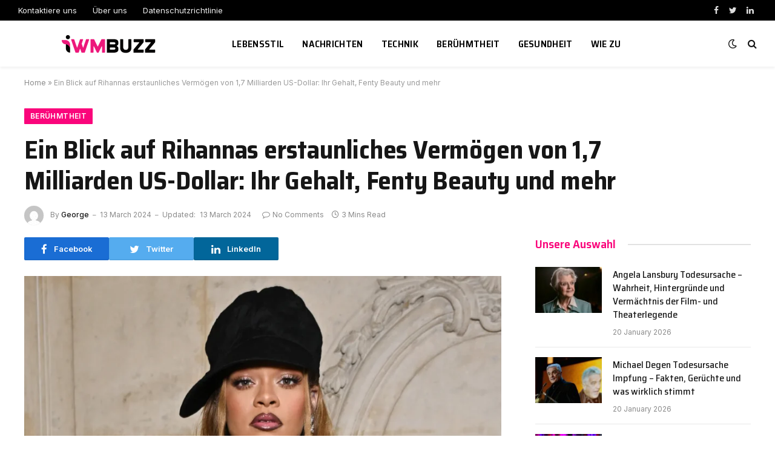

--- FILE ---
content_type: text/html; charset=UTF-8
request_url: https://iwmbuzz.de/rihanna/
body_size: 19264
content:

<!DOCTYPE html>
<html lang="en-US" class="s-light site-s-light">

<head>
	<meta name="publisuites-verify-code" content="aHR0cHM6Ly9pd21idXp6LmRl" />
	<meta name='linkatomic-verify-code' content='f1fe2dbcc18df56c7291e01ba7a66d2a' />
	<meta name="google-site-verification" content="EQsxl-DTCOIwdc44K0MZP3l0vt9kzn9euJISExiN0KM" />
	<meta charset="UTF-8" />
	<meta name="viewport" content="width=device-width, initial-scale=1" />
	<meta name='robots' content='index, follow, max-image-preview:large, max-snippet:-1, max-video-preview:-1' />

	<!-- This site is optimized with the Yoast SEO plugin v21.6 - https://yoast.com/wordpress/plugins/seo/ -->
	<title>Ein Blick auf Rihannas erstaunliches Vermögen von 1,7 Milliarden US-Dollar: Ihr Gehalt, Fenty Beauty und mehr</title><link rel="preload" as="image" imagesrcset="https://iwmbuzz.de/wp-content/uploads/2024/03/rihanna-1024x576.webp 1024w, https://iwmbuzz.de/wp-content/uploads/2024/03/rihanna-1536x864.webp 1536w, https://iwmbuzz.de/wp-content/uploads/2024/03/rihanna-2048x1152.webp 2048w, https://iwmbuzz.de/wp-content/uploads/2024/03/rihanna-1200x675.webp 1200w" imagesizes="(max-width: 788px) 100vw, 788px" /><link rel="preload" as="font" href="https://iwmbuzz.de/wp-content/themes/smart-mag/css/icons/fonts/ts-icons.woff2?v2.4" type="font/woff2" crossorigin="anonymous" />
	<meta name="description" content="Rihanna ist zweifellos eine der berühmtesten Künstlerinnen des 21. Jahrhunderts, und das zu Recht. Die Berühmtheit begann 2003 als Sängerin." />
	<link rel="canonical" href="https://iwmbuzz.de/rihanna/" />
	<meta property="og:locale" content="en_US" />
	<meta property="og:type" content="article" />
	<meta property="og:title" content="Ein Blick auf Rihannas erstaunliches Vermögen von 1,7 Milliarden US-Dollar: Ihr Gehalt, Fenty Beauty und mehr" />
	<meta property="og:description" content="Rihanna ist zweifellos eine der berühmtesten Künstlerinnen des 21. Jahrhunderts, und das zu Recht. Die Berühmtheit begann 2003 als Sängerin." />
	<meta property="og:url" content="https://iwmbuzz.de/rihanna/" />
	<meta property="og:site_name" content="iwmbuzz.de" />
	<meta property="article:published_time" content="2024-03-13T12:43:48+00:00" />
	<meta property="article:modified_time" content="2024-03-13T12:43:50+00:00" />
	<meta property="og:image" content="http://iwmbuzz.de/wp-content/uploads/2024/03/rihanna.webp" />
	<meta property="og:image:width" content="2176" />
	<meta property="og:image:height" content="1224" />
	<meta property="og:image:type" content="image/webp" />
	<meta name="author" content="George" />
	<meta name="twitter:card" content="summary_large_image" />
	<meta name="twitter:title" content="Ein Blick auf Rihannas erstaunliches Vermögen von 1,7 Milliarden US-Dollar: Ihr Gehalt, Fenty Beauty und mehr" />
	<meta name="twitter:description" content="Rihanna ist zweifellos eine der berühmtesten Künstlerinnen des 21. Jahrhunderts, und das zu Recht. Die Berühmtheit begann 2003 als Sängerin." />
	<meta name="twitter:image" content="https://iwmbuzz.de/wp-content/uploads/2024/03/rihanna.webp" />
	<meta name="twitter:label1" content="Written by" />
	<meta name="twitter:data1" content="George" />
	<meta name="twitter:label2" content="Est. reading time" />
	<meta name="twitter:data2" content="3 minutes" />
	<script type="application/ld+json" class="yoast-schema-graph">{"@context":"https://schema.org","@graph":[{"@type":"WebPage","@id":"https://iwmbuzz.de/rihanna/","url":"https://iwmbuzz.de/rihanna/","name":"Ein Blick auf Rihannas erstaunliches Vermögen von 1,7 Milliarden US-Dollar: Ihr Gehalt, Fenty Beauty und mehr","isPartOf":{"@id":"https://iwmbuzz.de/#website"},"primaryImageOfPage":{"@id":"https://iwmbuzz.de/rihanna/#primaryimage"},"image":{"@id":"https://iwmbuzz.de/rihanna/#primaryimage"},"thumbnailUrl":"https://iwmbuzz.de/wp-content/uploads/2024/03/rihanna.webp","datePublished":"2024-03-13T12:43:48+00:00","dateModified":"2024-03-13T12:43:50+00:00","author":{"@id":"https://iwmbuzz.de/#/schema/person/32c7f52ebe999ca869f41d1bf137ce86"},"description":"Rihanna ist zweifellos eine der berühmtesten Künstlerinnen des 21. Jahrhunderts, und das zu Recht. Die Berühmtheit begann 2003 als Sängerin.","breadcrumb":{"@id":"https://iwmbuzz.de/rihanna/#breadcrumb"},"inLanguage":"en-US","potentialAction":[{"@type":"ReadAction","target":["https://iwmbuzz.de/rihanna/"]}]},{"@type":"ImageObject","inLanguage":"en-US","@id":"https://iwmbuzz.de/rihanna/#primaryimage","url":"https://iwmbuzz.de/wp-content/uploads/2024/03/rihanna.webp","contentUrl":"https://iwmbuzz.de/wp-content/uploads/2024/03/rihanna.webp","width":2176,"height":1224,"caption":"rihanna"},{"@type":"BreadcrumbList","@id":"https://iwmbuzz.de/rihanna/#breadcrumb","itemListElement":[{"@type":"ListItem","position":1,"name":"Home","item":"https://iwmbuzz.de/"},{"@type":"ListItem","position":2,"name":"Ein Blick auf Rihannas erstaunliches Vermögen von 1,7 Milliarden US-Dollar: Ihr Gehalt, Fenty Beauty und mehr"}]},{"@type":"WebSite","@id":"https://iwmbuzz.de/#website","url":"https://iwmbuzz.de/","name":"iwmbuzz.de","description":"","potentialAction":[{"@type":"SearchAction","target":{"@type":"EntryPoint","urlTemplate":"https://iwmbuzz.de/?s={search_term_string}"},"query-input":"required name=search_term_string"}],"inLanguage":"en-US"},{"@type":"Person","@id":"https://iwmbuzz.de/#/schema/person/32c7f52ebe999ca869f41d1bf137ce86","name":"George","image":{"@type":"ImageObject","inLanguage":"en-US","@id":"https://iwmbuzz.de/#/schema/person/image/","url":"https://secure.gravatar.com/avatar/9fdf6bc48e244f98982b5cda5720aa82?s=96&d=mm&r=g","contentUrl":"https://secure.gravatar.com/avatar/9fdf6bc48e244f98982b5cda5720aa82?s=96&d=mm&r=g","caption":"George"},"sameAs":["http://iwmbuzz.de"],"url":"https://iwmbuzz.de/author/iwmbuzz-de/"}]}</script>
	<!-- / Yoast SEO plugin. -->


<link rel='dns-prefetch' href='//fonts.googleapis.com' />
<link rel="alternate" type="application/rss+xml" title="iwmbuzz.de &raquo; Feed" href="https://iwmbuzz.de/feed/" />
<link rel="alternate" type="application/rss+xml" title="iwmbuzz.de &raquo; Comments Feed" href="https://iwmbuzz.de/comments/feed/" />
<link rel="alternate" type="application/rss+xml" title="iwmbuzz.de &raquo; Ein Blick auf Rihannas erstaunliches Vermögen von 1,7 Milliarden US-Dollar: Ihr Gehalt, Fenty Beauty und mehr Comments Feed" href="https://iwmbuzz.de/rihanna/feed/" />
<script type="text/javascript">
/* <![CDATA[ */
window._wpemojiSettings = {"baseUrl":"https:\/\/s.w.org\/images\/core\/emoji\/14.0.0\/72x72\/","ext":".png","svgUrl":"https:\/\/s.w.org\/images\/core\/emoji\/14.0.0\/svg\/","svgExt":".svg","source":{"concatemoji":"https:\/\/iwmbuzz.de\/wp-includes\/js\/wp-emoji-release.min.js?ver=6.4.7"}};
/*! This file is auto-generated */
!function(i,n){var o,s,e;function c(e){try{var t={supportTests:e,timestamp:(new Date).valueOf()};sessionStorage.setItem(o,JSON.stringify(t))}catch(e){}}function p(e,t,n){e.clearRect(0,0,e.canvas.width,e.canvas.height),e.fillText(t,0,0);var t=new Uint32Array(e.getImageData(0,0,e.canvas.width,e.canvas.height).data),r=(e.clearRect(0,0,e.canvas.width,e.canvas.height),e.fillText(n,0,0),new Uint32Array(e.getImageData(0,0,e.canvas.width,e.canvas.height).data));return t.every(function(e,t){return e===r[t]})}function u(e,t,n){switch(t){case"flag":return n(e,"\ud83c\udff3\ufe0f\u200d\u26a7\ufe0f","\ud83c\udff3\ufe0f\u200b\u26a7\ufe0f")?!1:!n(e,"\ud83c\uddfa\ud83c\uddf3","\ud83c\uddfa\u200b\ud83c\uddf3")&&!n(e,"\ud83c\udff4\udb40\udc67\udb40\udc62\udb40\udc65\udb40\udc6e\udb40\udc67\udb40\udc7f","\ud83c\udff4\u200b\udb40\udc67\u200b\udb40\udc62\u200b\udb40\udc65\u200b\udb40\udc6e\u200b\udb40\udc67\u200b\udb40\udc7f");case"emoji":return!n(e,"\ud83e\udef1\ud83c\udffb\u200d\ud83e\udef2\ud83c\udfff","\ud83e\udef1\ud83c\udffb\u200b\ud83e\udef2\ud83c\udfff")}return!1}function f(e,t,n){var r="undefined"!=typeof WorkerGlobalScope&&self instanceof WorkerGlobalScope?new OffscreenCanvas(300,150):i.createElement("canvas"),a=r.getContext("2d",{willReadFrequently:!0}),o=(a.textBaseline="top",a.font="600 32px Arial",{});return e.forEach(function(e){o[e]=t(a,e,n)}),o}function t(e){var t=i.createElement("script");t.src=e,t.defer=!0,i.head.appendChild(t)}"undefined"!=typeof Promise&&(o="wpEmojiSettingsSupports",s=["flag","emoji"],n.supports={everything:!0,everythingExceptFlag:!0},e=new Promise(function(e){i.addEventListener("DOMContentLoaded",e,{once:!0})}),new Promise(function(t){var n=function(){try{var e=JSON.parse(sessionStorage.getItem(o));if("object"==typeof e&&"number"==typeof e.timestamp&&(new Date).valueOf()<e.timestamp+604800&&"object"==typeof e.supportTests)return e.supportTests}catch(e){}return null}();if(!n){if("undefined"!=typeof Worker&&"undefined"!=typeof OffscreenCanvas&&"undefined"!=typeof URL&&URL.createObjectURL&&"undefined"!=typeof Blob)try{var e="postMessage("+f.toString()+"("+[JSON.stringify(s),u.toString(),p.toString()].join(",")+"));",r=new Blob([e],{type:"text/javascript"}),a=new Worker(URL.createObjectURL(r),{name:"wpTestEmojiSupports"});return void(a.onmessage=function(e){c(n=e.data),a.terminate(),t(n)})}catch(e){}c(n=f(s,u,p))}t(n)}).then(function(e){for(var t in e)n.supports[t]=e[t],n.supports.everything=n.supports.everything&&n.supports[t],"flag"!==t&&(n.supports.everythingExceptFlag=n.supports.everythingExceptFlag&&n.supports[t]);n.supports.everythingExceptFlag=n.supports.everythingExceptFlag&&!n.supports.flag,n.DOMReady=!1,n.readyCallback=function(){n.DOMReady=!0}}).then(function(){return e}).then(function(){var e;n.supports.everything||(n.readyCallback(),(e=n.source||{}).concatemoji?t(e.concatemoji):e.wpemoji&&e.twemoji&&(t(e.twemoji),t(e.wpemoji)))}))}((window,document),window._wpemojiSettings);
/* ]]> */
</script>

<style id='wp-emoji-styles-inline-css' type='text/css'>

	img.wp-smiley, img.emoji {
		display: inline !important;
		border: none !important;
		box-shadow: none !important;
		height: 1em !important;
		width: 1em !important;
		margin: 0 0.07em !important;
		vertical-align: -0.1em !important;
		background: none !important;
		padding: 0 !important;
	}
</style>
<link rel='stylesheet' id='wp-block-library-css' href='https://iwmbuzz.de/wp-includes/css/dist/block-library/style.min.css?ver=6.4.7' type='text/css' media='all' />
<style id='classic-theme-styles-inline-css' type='text/css'>
/*! This file is auto-generated */
.wp-block-button__link{color:#fff;background-color:#32373c;border-radius:9999px;box-shadow:none;text-decoration:none;padding:calc(.667em + 2px) calc(1.333em + 2px);font-size:1.125em}.wp-block-file__button{background:#32373c;color:#fff;text-decoration:none}
</style>
<style id='global-styles-inline-css' type='text/css'>
body{--wp--preset--color--black: #000000;--wp--preset--color--cyan-bluish-gray: #abb8c3;--wp--preset--color--white: #ffffff;--wp--preset--color--pale-pink: #f78da7;--wp--preset--color--vivid-red: #cf2e2e;--wp--preset--color--luminous-vivid-orange: #ff6900;--wp--preset--color--luminous-vivid-amber: #fcb900;--wp--preset--color--light-green-cyan: #7bdcb5;--wp--preset--color--vivid-green-cyan: #00d084;--wp--preset--color--pale-cyan-blue: #8ed1fc;--wp--preset--color--vivid-cyan-blue: #0693e3;--wp--preset--color--vivid-purple: #9b51e0;--wp--preset--gradient--vivid-cyan-blue-to-vivid-purple: linear-gradient(135deg,rgba(6,147,227,1) 0%,rgb(155,81,224) 100%);--wp--preset--gradient--light-green-cyan-to-vivid-green-cyan: linear-gradient(135deg,rgb(122,220,180) 0%,rgb(0,208,130) 100%);--wp--preset--gradient--luminous-vivid-amber-to-luminous-vivid-orange: linear-gradient(135deg,rgba(252,185,0,1) 0%,rgba(255,105,0,1) 100%);--wp--preset--gradient--luminous-vivid-orange-to-vivid-red: linear-gradient(135deg,rgba(255,105,0,1) 0%,rgb(207,46,46) 100%);--wp--preset--gradient--very-light-gray-to-cyan-bluish-gray: linear-gradient(135deg,rgb(238,238,238) 0%,rgb(169,184,195) 100%);--wp--preset--gradient--cool-to-warm-spectrum: linear-gradient(135deg,rgb(74,234,220) 0%,rgb(151,120,209) 20%,rgb(207,42,186) 40%,rgb(238,44,130) 60%,rgb(251,105,98) 80%,rgb(254,248,76) 100%);--wp--preset--gradient--blush-light-purple: linear-gradient(135deg,rgb(255,206,236) 0%,rgb(152,150,240) 100%);--wp--preset--gradient--blush-bordeaux: linear-gradient(135deg,rgb(254,205,165) 0%,rgb(254,45,45) 50%,rgb(107,0,62) 100%);--wp--preset--gradient--luminous-dusk: linear-gradient(135deg,rgb(255,203,112) 0%,rgb(199,81,192) 50%,rgb(65,88,208) 100%);--wp--preset--gradient--pale-ocean: linear-gradient(135deg,rgb(255,245,203) 0%,rgb(182,227,212) 50%,rgb(51,167,181) 100%);--wp--preset--gradient--electric-grass: linear-gradient(135deg,rgb(202,248,128) 0%,rgb(113,206,126) 100%);--wp--preset--gradient--midnight: linear-gradient(135deg,rgb(2,3,129) 0%,rgb(40,116,252) 100%);--wp--preset--font-size--small: 13px;--wp--preset--font-size--medium: 20px;--wp--preset--font-size--large: 36px;--wp--preset--font-size--x-large: 42px;--wp--preset--spacing--20: 0.44rem;--wp--preset--spacing--30: 0.67rem;--wp--preset--spacing--40: 1rem;--wp--preset--spacing--50: 1.5rem;--wp--preset--spacing--60: 2.25rem;--wp--preset--spacing--70: 3.38rem;--wp--preset--spacing--80: 5.06rem;--wp--preset--shadow--natural: 6px 6px 9px rgba(0, 0, 0, 0.2);--wp--preset--shadow--deep: 12px 12px 50px rgba(0, 0, 0, 0.4);--wp--preset--shadow--sharp: 6px 6px 0px rgba(0, 0, 0, 0.2);--wp--preset--shadow--outlined: 6px 6px 0px -3px rgba(255, 255, 255, 1), 6px 6px rgba(0, 0, 0, 1);--wp--preset--shadow--crisp: 6px 6px 0px rgba(0, 0, 0, 1);}:where(.is-layout-flex){gap: 0.5em;}:where(.is-layout-grid){gap: 0.5em;}body .is-layout-flow > .alignleft{float: left;margin-inline-start: 0;margin-inline-end: 2em;}body .is-layout-flow > .alignright{float: right;margin-inline-start: 2em;margin-inline-end: 0;}body .is-layout-flow > .aligncenter{margin-left: auto !important;margin-right: auto !important;}body .is-layout-constrained > .alignleft{float: left;margin-inline-start: 0;margin-inline-end: 2em;}body .is-layout-constrained > .alignright{float: right;margin-inline-start: 2em;margin-inline-end: 0;}body .is-layout-constrained > .aligncenter{margin-left: auto !important;margin-right: auto !important;}body .is-layout-constrained > :where(:not(.alignleft):not(.alignright):not(.alignfull)){max-width: var(--wp--style--global--content-size);margin-left: auto !important;margin-right: auto !important;}body .is-layout-constrained > .alignwide{max-width: var(--wp--style--global--wide-size);}body .is-layout-flex{display: flex;}body .is-layout-flex{flex-wrap: wrap;align-items: center;}body .is-layout-flex > *{margin: 0;}body .is-layout-grid{display: grid;}body .is-layout-grid > *{margin: 0;}:where(.wp-block-columns.is-layout-flex){gap: 2em;}:where(.wp-block-columns.is-layout-grid){gap: 2em;}:where(.wp-block-post-template.is-layout-flex){gap: 1.25em;}:where(.wp-block-post-template.is-layout-grid){gap: 1.25em;}.has-black-color{color: var(--wp--preset--color--black) !important;}.has-cyan-bluish-gray-color{color: var(--wp--preset--color--cyan-bluish-gray) !important;}.has-white-color{color: var(--wp--preset--color--white) !important;}.has-pale-pink-color{color: var(--wp--preset--color--pale-pink) !important;}.has-vivid-red-color{color: var(--wp--preset--color--vivid-red) !important;}.has-luminous-vivid-orange-color{color: var(--wp--preset--color--luminous-vivid-orange) !important;}.has-luminous-vivid-amber-color{color: var(--wp--preset--color--luminous-vivid-amber) !important;}.has-light-green-cyan-color{color: var(--wp--preset--color--light-green-cyan) !important;}.has-vivid-green-cyan-color{color: var(--wp--preset--color--vivid-green-cyan) !important;}.has-pale-cyan-blue-color{color: var(--wp--preset--color--pale-cyan-blue) !important;}.has-vivid-cyan-blue-color{color: var(--wp--preset--color--vivid-cyan-blue) !important;}.has-vivid-purple-color{color: var(--wp--preset--color--vivid-purple) !important;}.has-black-background-color{background-color: var(--wp--preset--color--black) !important;}.has-cyan-bluish-gray-background-color{background-color: var(--wp--preset--color--cyan-bluish-gray) !important;}.has-white-background-color{background-color: var(--wp--preset--color--white) !important;}.has-pale-pink-background-color{background-color: var(--wp--preset--color--pale-pink) !important;}.has-vivid-red-background-color{background-color: var(--wp--preset--color--vivid-red) !important;}.has-luminous-vivid-orange-background-color{background-color: var(--wp--preset--color--luminous-vivid-orange) !important;}.has-luminous-vivid-amber-background-color{background-color: var(--wp--preset--color--luminous-vivid-amber) !important;}.has-light-green-cyan-background-color{background-color: var(--wp--preset--color--light-green-cyan) !important;}.has-vivid-green-cyan-background-color{background-color: var(--wp--preset--color--vivid-green-cyan) !important;}.has-pale-cyan-blue-background-color{background-color: var(--wp--preset--color--pale-cyan-blue) !important;}.has-vivid-cyan-blue-background-color{background-color: var(--wp--preset--color--vivid-cyan-blue) !important;}.has-vivid-purple-background-color{background-color: var(--wp--preset--color--vivid-purple) !important;}.has-black-border-color{border-color: var(--wp--preset--color--black) !important;}.has-cyan-bluish-gray-border-color{border-color: var(--wp--preset--color--cyan-bluish-gray) !important;}.has-white-border-color{border-color: var(--wp--preset--color--white) !important;}.has-pale-pink-border-color{border-color: var(--wp--preset--color--pale-pink) !important;}.has-vivid-red-border-color{border-color: var(--wp--preset--color--vivid-red) !important;}.has-luminous-vivid-orange-border-color{border-color: var(--wp--preset--color--luminous-vivid-orange) !important;}.has-luminous-vivid-amber-border-color{border-color: var(--wp--preset--color--luminous-vivid-amber) !important;}.has-light-green-cyan-border-color{border-color: var(--wp--preset--color--light-green-cyan) !important;}.has-vivid-green-cyan-border-color{border-color: var(--wp--preset--color--vivid-green-cyan) !important;}.has-pale-cyan-blue-border-color{border-color: var(--wp--preset--color--pale-cyan-blue) !important;}.has-vivid-cyan-blue-border-color{border-color: var(--wp--preset--color--vivid-cyan-blue) !important;}.has-vivid-purple-border-color{border-color: var(--wp--preset--color--vivid-purple) !important;}.has-vivid-cyan-blue-to-vivid-purple-gradient-background{background: var(--wp--preset--gradient--vivid-cyan-blue-to-vivid-purple) !important;}.has-light-green-cyan-to-vivid-green-cyan-gradient-background{background: var(--wp--preset--gradient--light-green-cyan-to-vivid-green-cyan) !important;}.has-luminous-vivid-amber-to-luminous-vivid-orange-gradient-background{background: var(--wp--preset--gradient--luminous-vivid-amber-to-luminous-vivid-orange) !important;}.has-luminous-vivid-orange-to-vivid-red-gradient-background{background: var(--wp--preset--gradient--luminous-vivid-orange-to-vivid-red) !important;}.has-very-light-gray-to-cyan-bluish-gray-gradient-background{background: var(--wp--preset--gradient--very-light-gray-to-cyan-bluish-gray) !important;}.has-cool-to-warm-spectrum-gradient-background{background: var(--wp--preset--gradient--cool-to-warm-spectrum) !important;}.has-blush-light-purple-gradient-background{background: var(--wp--preset--gradient--blush-light-purple) !important;}.has-blush-bordeaux-gradient-background{background: var(--wp--preset--gradient--blush-bordeaux) !important;}.has-luminous-dusk-gradient-background{background: var(--wp--preset--gradient--luminous-dusk) !important;}.has-pale-ocean-gradient-background{background: var(--wp--preset--gradient--pale-ocean) !important;}.has-electric-grass-gradient-background{background: var(--wp--preset--gradient--electric-grass) !important;}.has-midnight-gradient-background{background: var(--wp--preset--gradient--midnight) !important;}.has-small-font-size{font-size: var(--wp--preset--font-size--small) !important;}.has-medium-font-size{font-size: var(--wp--preset--font-size--medium) !important;}.has-large-font-size{font-size: var(--wp--preset--font-size--large) !important;}.has-x-large-font-size{font-size: var(--wp--preset--font-size--x-large) !important;}
.wp-block-navigation a:where(:not(.wp-element-button)){color: inherit;}
:where(.wp-block-post-template.is-layout-flex){gap: 1.25em;}:where(.wp-block-post-template.is-layout-grid){gap: 1.25em;}
:where(.wp-block-columns.is-layout-flex){gap: 2em;}:where(.wp-block-columns.is-layout-grid){gap: 2em;}
.wp-block-pullquote{font-size: 1.5em;line-height: 1.6;}
</style>
<link rel='stylesheet' id='smartmag-core-css' href='https://iwmbuzz.de/wp-content/themes/smart-mag/style.css?ver=9.0.0' type='text/css' media='all' />
<style id='smartmag-core-inline-css' type='text/css'>
:root { --c-main: #fa057b;
--c-main-rgb: 250,5,123;
--text-font: "Inter", system-ui, -apple-system, "Segoe UI", Arial, sans-serif;
--body-font: "Inter", system-ui, -apple-system, "Segoe UI", Arial, sans-serif;
--title-font: "Saira Semi Condensed", system-ui, -apple-system, "Segoe UI", Arial, sans-serif;
--h-font: "Saira Semi Condensed", system-ui, -apple-system, "Segoe UI", Arial, sans-serif;
--title-size-xs: 16px;
--title-size-s: 18px;
--title-size-n: 19px;
--title-size-m: 21px;
--title-fw-bold: 600;
--title-fw-semi: 500;
--excerpt-size: 14px; }
.smart-head-main { --c-shadow: rgba(0,0,0,0.05); }
.smart-head-main .smart-head-top { --head-h: 34px; }
.smart-head-main .smart-head-mid { --head-h: 76px; }
.smart-head-main .smart-head-bot { border-top-width: 0px; }
.navigation { font-family: "Saira Semi Condensed", system-ui, -apple-system, "Segoe UI", Arial, sans-serif; }
.navigation-main .menu > li > a { font-size: 16px; font-weight: 600; text-transform: uppercase; letter-spacing: .02em; }
.navigation-main .menu > li li a { font-size: 14px; }
.navigation-main { --nav-items-space: 15px; }
.s-light .navigation-main { --c-nav: #000000; }
.s-light .navigation { --c-nav-blip: var(--c-main); }
.mobile-menu { font-family: "Saira Semi Condensed", system-ui, -apple-system, "Segoe UI", Arial, sans-serif; font-weight: 600; }
.navigation-small { font-family: "Inter", system-ui, -apple-system, "Segoe UI", Arial, sans-serif; margin-left: calc(-1 * var(--nav-items-space)); }
.smart-head-main .spc-social { --c-spc-social-hov: #f2f2f2; --spc-social-space: 5px; }
.smart-head-main .logo-is-image { padding-right: 5px; }
.post-meta .post-cat > a { font-family: "Saira Semi Condensed", system-ui, -apple-system, "Segoe UI", Arial, sans-serif; }
.post-meta .text-in, .post-meta .post-cat > a { font-size: 14px; }
.post-meta .post-cat > a { font-weight: 600; }
.post-meta { --p-meta-sep: "\2013"; --p-meta-sep-pad: 6px; }
.block-head-b .heading { font-size: 24px; font-weight: 600; letter-spacing: 0.04em; }
.block-head-e2 .heading { font-weight: 600; color: var(--c-main); }
.list-post { --list-p-media-width: 29.94923858%; --list-p-media-max-width: 85%; }
.a-wrap-2:not(._) { margin-top: 0px; }
@media (min-width: 940px) and (max-width: 1200px) { .navigation-main .menu > li > a { font-size: calc(10px + (16px - 10px) * .7); } }


</style>
<link rel='stylesheet' id='smartmag-magnific-popup-css' href='https://iwmbuzz.de/wp-content/themes/smart-mag/css/lightbox.css?ver=9.0.0' type='text/css' media='all' />
<link rel='stylesheet' id='smartmag-icons-css' href='https://iwmbuzz.de/wp-content/themes/smart-mag/css/icons/icons.css?ver=9.0.0' type='text/css' media='all' />
<link rel='stylesheet' id='smartmag-gfonts-custom-css' href='https://fonts.googleapis.com/css?family=Inter%3A400%2C500%2C600%2C700%7CSaira+Semi+Condensed%3A400%2C500%2C600%2C700&#038;display=swap' type='text/css' media='all' />
<script type="text/javascript" src="https://iwmbuzz.de/wp-includes/js/jquery/jquery.min.js?ver=3.7.1" id="jquery-core-js"></script>
<script type="text/javascript" src="https://iwmbuzz.de/wp-includes/js/jquery/jquery-migrate.min.js?ver=3.4.1" id="jquery-migrate-js"></script>
<link rel="https://api.w.org/" href="https://iwmbuzz.de/wp-json/" /><link rel="alternate" type="application/json" href="https://iwmbuzz.de/wp-json/wp/v2/posts/3829" /><link rel="EditURI" type="application/rsd+xml" title="RSD" href="https://iwmbuzz.de/xmlrpc.php?rsd" />
<meta name="generator" content="WordPress 6.4.7" />
<link rel='shortlink' href='https://iwmbuzz.de/?p=3829' />
<link rel="alternate" type="application/json+oembed" href="https://iwmbuzz.de/wp-json/oembed/1.0/embed?url=https%3A%2F%2Fiwmbuzz.de%2Frihanna%2F" />
<link rel="alternate" type="text/xml+oembed" href="https://iwmbuzz.de/wp-json/oembed/1.0/embed?url=https%3A%2F%2Fiwmbuzz.de%2Frihanna%2F&#038;format=xml" />

		<script>
		var BunyadSchemeKey = 'bunyad-scheme';
		(() => {
			const d = document.documentElement;
			const c = d.classList;
			const scheme = localStorage.getItem(BunyadSchemeKey);
			if (scheme) {
				d.dataset.origClass = c;
				scheme === 'dark' ? c.remove('s-light', 'site-s-light') : c.remove('s-dark', 'site-s-dark');
				c.add('site-s-' + scheme, 's-' + scheme);
			}
		})();
		</script>
		<meta name="generator" content="Elementor 3.18.0; features: e_dom_optimization, e_optimized_assets_loading, e_optimized_css_loading, e_font_icon_svg, additional_custom_breakpoints, block_editor_assets_optimize, e_image_loading_optimization; settings: css_print_method-external, google_font-enabled, font_display-swap">
<style type="text/css">.recentcomments a{display:inline !important;padding:0 !important;margin:0 !important;}</style>		<style type="text/css" id="wp-custom-css">
			.a-wrap-2:not(._) {
    margin-top: 0px;
    display: none;
}		</style>
		

</head>

<body class="post-template-default single single-post postid-3829 single-format-standard right-sidebar post-layout-large post-cat-24 has-lb has-lb-sm layout-normal elementor-default elementor-kit-7">



<div class="main-wrap">

	
<div class="off-canvas-backdrop"></div>
<div class="mobile-menu-container off-canvas" id="off-canvas">

	<div class="off-canvas-head">
		<a href="#" class="close"><i class="tsi tsi-times"></i></a>

		<div class="ts-logo">
					</div>
	</div>

	<div class="off-canvas-content">

					<ul class="mobile-menu"></ul>
		
					<div class="off-canvas-widgets">
				
		<div id="smartmag-block-posts-small-3" class="widget ts-block-widget smartmag-widget-posts-small">		
		<div class="block">
					<section class="block-wrap block-posts-small block-sc mb-none" data-id="1">

			<div class="widget-title block-head block-head-ac block-head-b"><h5 class="heading">Was ist angesagt</h5></div>	
			<div class="block-content">
				
	<div class="loop loop-small loop-small-a loop-sep loop-small-sep grid grid-1 md:grid-1 sm:grid-1 xs:grid-1">

					
<article class="l-post small-post small-a-post m-pos-left">

	
			<div class="media">

		
			<a href="https://iwmbuzz.de/angela-lansbury-todesursache/" class="image-link media-ratio ar-bunyad-thumb" title="Angela Lansbury Todesursache – Wahrheit, Hintergründe und Vermächtnis der Film- und Theaterlegende"><span data-bgsrc="https://iwmbuzz.de/wp-content/uploads/2026/01/angela-lansbury-todesursache-300x169.jpg" class="img bg-cover wp-post-image attachment-medium size-medium lazyload" data-bgset="https://iwmbuzz.de/wp-content/uploads/2026/01/angela-lansbury-todesursache-300x169.jpg 300w, https://iwmbuzz.de/wp-content/uploads/2026/01/angela-lansbury-todesursache-1024x577.jpg 1024w, https://iwmbuzz.de/wp-content/uploads/2026/01/angela-lansbury-todesursache-768x433.jpg 768w, https://iwmbuzz.de/wp-content/uploads/2026/01/angela-lansbury-todesursache-150x84.jpg 150w, https://iwmbuzz.de/wp-content/uploads/2026/01/angela-lansbury-todesursache-450x253.jpg 450w, https://iwmbuzz.de/wp-content/uploads/2026/01/angela-lansbury-todesursache-1200x676.jpg 1200w, https://iwmbuzz.de/wp-content/uploads/2026/01/angela-lansbury-todesursache.jpg 1440w" data-sizes="(max-width: 110px) 100vw, 110px" role="img" aria-label="angela lansbury todesursache"></span></a>			
			
			
			
		
		</div>
	

	
		<div class="content">

			<div class="post-meta post-meta-a post-meta-left has-below"><h4 class="is-title post-title"><a href="https://iwmbuzz.de/angela-lansbury-todesursache/">Angela Lansbury Todesursache – Wahrheit, Hintergründe und Vermächtnis der Film- und Theaterlegende</a></h4><div class="post-meta-items meta-below"><span class="meta-item date"><span class="date-link"><time class="post-date" datetime="2026-01-20T19:32:35+00:00">20 January 2026</time></span></span></div></div>			
			
			
		</div>

	
</article>	
					
<article class="l-post small-post small-a-post m-pos-left">

	
			<div class="media">

		
			<a href="https://iwmbuzz.de/michael-degen-todesursache-impfung/" class="image-link media-ratio ar-bunyad-thumb" title="Michael Degen Todesursache Impfung – Fakten, Gerüchte und was wirklich stimmt"><span data-bgsrc="https://iwmbuzz.de/wp-content/uploads/2026/01/michael-degen-todesursache-impfung-300x197.jpg" class="img bg-cover wp-post-image attachment-medium size-medium lazyload" data-bgset="https://iwmbuzz.de/wp-content/uploads/2026/01/michael-degen-todesursache-impfung-300x197.jpg 300w, https://iwmbuzz.de/wp-content/uploads/2026/01/michael-degen-todesursache-impfung-768x503.jpg 768w, https://iwmbuzz.de/wp-content/uploads/2026/01/michael-degen-todesursache-impfung-150x98.jpg 150w, https://iwmbuzz.de/wp-content/uploads/2026/01/michael-degen-todesursache-impfung-450x295.jpg 450w, https://iwmbuzz.de/wp-content/uploads/2026/01/michael-degen-todesursache-impfung.jpg 1024w" data-sizes="(max-width: 110px) 100vw, 110px" role="img" aria-label="michael degen todesursache impfung"></span></a>			
			
			
			
		
		</div>
	

	
		<div class="content">

			<div class="post-meta post-meta-a post-meta-left has-below"><h4 class="is-title post-title"><a href="https://iwmbuzz.de/michael-degen-todesursache-impfung/">Michael Degen Todesursache Impfung – Fakten, Gerüchte und was wirklich stimmt</a></h4><div class="post-meta-items meta-below"><span class="meta-item date"><span class="date-link"><time class="post-date" datetime="2026-01-20T19:29:27+00:00">20 January 2026</time></span></span></div></div>			
			
			
		</div>

	
</article>	
					
<article class="l-post small-post small-a-post m-pos-left">

	
			<div class="media">

		
			<a href="https://iwmbuzz.de/michael-hirte-todesursache/" class="image-link media-ratio ar-bunyad-thumb" title="Michael Hirte Todesursache – Was wirklich stimmt, Fakten zu Leben, Gesundheit und Gerüchten"><span data-bgsrc="https://iwmbuzz.de/wp-content/uploads/2026/01/michael-hirte-todesursache-300x169.jpg" class="img bg-cover wp-post-image attachment-medium size-medium lazyload" data-bgset="https://iwmbuzz.de/wp-content/uploads/2026/01/michael-hirte-todesursache-300x169.jpg 300w, https://iwmbuzz.de/wp-content/uploads/2026/01/michael-hirte-todesursache-1024x576.jpg 1024w, https://iwmbuzz.de/wp-content/uploads/2026/01/michael-hirte-todesursache-768x432.jpg 768w, https://iwmbuzz.de/wp-content/uploads/2026/01/michael-hirte-todesursache-1536x864.jpg 1536w, https://iwmbuzz.de/wp-content/uploads/2026/01/michael-hirte-todesursache-2048x1152.jpg 2048w, https://iwmbuzz.de/wp-content/uploads/2026/01/michael-hirte-todesursache-150x84.jpg 150w, https://iwmbuzz.de/wp-content/uploads/2026/01/michael-hirte-todesursache-450x253.jpg 450w, https://iwmbuzz.de/wp-content/uploads/2026/01/michael-hirte-todesursache-1200x675.jpg 1200w" data-sizes="(max-width: 110px) 100vw, 110px" role="img" aria-label="michael hirte todesursache"></span></a>			
			
			
			
		
		</div>
	

	
		<div class="content">

			<div class="post-meta post-meta-a post-meta-left has-below"><h4 class="is-title post-title"><a href="https://iwmbuzz.de/michael-hirte-todesursache/">Michael Hirte Todesursache – Was wirklich stimmt, Fakten zu Leben, Gesundheit und Gerüchten</a></h4><div class="post-meta-items meta-below"><span class="meta-item date"><span class="date-link"><time class="post-date" datetime="2026-01-20T19:26:56+00:00">20 January 2026</time></span></span></div></div>			
			
			
		</div>

	
</article>	
		
	</div>

					</div>

		</section>
				</div>

		</div>			</div>
		
		
		<div class="spc-social-block spc-social spc-social-b smart-head-social">
		
			
				<a href="#" class="link service s-facebook" target="_blank" rel="noopener">
					<i class="icon tsi tsi-facebook"></i>
					<span class="visuallyhidden">Facebook</span>
				</a>
									
			
				<a href="#" class="link service s-twitter" target="_blank" rel="noopener">
					<i class="icon tsi tsi-twitter"></i>
					<span class="visuallyhidden">Twitter</span>
				</a>
									
			
				<a href="#" class="link service s-instagram" target="_blank" rel="noopener">
					<i class="icon tsi tsi-instagram"></i>
					<span class="visuallyhidden">Instagram</span>
				</a>
									
			
		</div>

		
	</div>

</div>
<div class="smart-head smart-head-a smart-head-main" id="smart-head" data-sticky="auto" data-sticky-type="smart" data-sticky-full>
	
	<div class="smart-head-row smart-head-top s-dark smart-head-row-full">

		<div class="inner full">

							
				<div class="items items-left ">
					<div class="nav-wrap">
		<nav class="navigation navigation-small nav-hov-a">
			<ul id="menu-top-links" class="menu"><li id="menu-item-1694" class="menu-item menu-item-type-post_type menu-item-object-page menu-item-1694"><a href="https://iwmbuzz.de/kontaktiere-uns/">Kontaktiere uns</a></li>
<li id="menu-item-1695" class="menu-item menu-item-type-post_type menu-item-object-page menu-item-1695"><a href="https://iwmbuzz.de/uber-uns/">Über uns</a></li>
<li id="menu-item-1693" class="menu-item menu-item-type-post_type menu-item-object-page menu-item-privacy-policy menu-item-1693"><a rel="privacy-policy" href="https://iwmbuzz.de/datenschutzrichtlinie/">Datenschutzrichtlinie</a></li>
</ul>		</nav>
	</div>
				</div>

							
				<div class="items items-center empty">
								</div>

							
				<div class="items items-right ">
				
		<div class="spc-social-block spc-social spc-social-a smart-head-social">
		
			
				<a href="#" class="link service s-facebook" target="_blank" rel="noopener">
					<i class="icon tsi tsi-facebook"></i>
					<span class="visuallyhidden">Facebook</span>
				</a>
									
			
				<a href="#" class="link service s-twitter" target="_blank" rel="noopener">
					<i class="icon tsi tsi-twitter"></i>
					<span class="visuallyhidden">Twitter</span>
				</a>
									
			
				<a href="#" class="link service s-linkedin" target="_blank" rel="noopener">
					<i class="icon tsi tsi-linkedin"></i>
					<span class="visuallyhidden">LinkedIn</span>
				</a>
									
			
		</div>

						</div>

						
		</div>
	</div>

	
	<div class="smart-head-row smart-head-mid is-light smart-head-row-full">

		<div class="inner full">

							
				<div class="items items-left ">
					<a href="https://iwmbuzz.de/" title="iwmbuzz.de" rel="home" class="logo-link ts-logo logo-is-image">
		<span>
			
				
					<img src="http://iwmbuzz.de/wp-content/uploads/2023/12/iwmbuzz-logo-W-1.png" class="logo-image logo-image-dark" alt="iwmbuzz.de" width="298" height="37"/><img src="http://iwmbuzz.de/wp-content/uploads/2023/12/iwmbuzz-logo-B-1.png" class="logo-image" alt="iwmbuzz.de" width="298" height="37"/>
									 
					</span>
	</a>	<div class="nav-wrap">
		<nav class="navigation navigation-main nav-hov-a">
			<ul id="menu-main-menu" class="menu"><li id="menu-item-1668" class="menu-item menu-item-type-taxonomy menu-item-object-category menu-cat-19 menu-item-1668"><a href="https://iwmbuzz.de/category/lebensstil/">Lebensstil</a></li>
<li id="menu-item-1669" class="menu-item menu-item-type-taxonomy menu-item-object-category menu-cat-20 menu-item-1669"><a href="https://iwmbuzz.de/category/nachrichten/">Nachrichten</a></li>
<li id="menu-item-1670" class="menu-item menu-item-type-taxonomy menu-item-object-category menu-cat-21 menu-item-1670"><a href="https://iwmbuzz.de/category/technik/">Technik</a></li>
<li id="menu-item-1666" class="menu-item menu-item-type-taxonomy menu-item-object-category current-post-ancestor current-menu-parent current-post-parent menu-cat-24 menu-item-1666"><a href="https://iwmbuzz.de/category/beruhmtheit/">Berühmtheit</a></li>
<li id="menu-item-1667" class="menu-item menu-item-type-taxonomy menu-item-object-category menu-cat-22 menu-item-1667"><a href="https://iwmbuzz.de/category/gesundheit/">Gesundheit</a></li>
<li id="menu-item-1671" class="menu-item menu-item-type-taxonomy menu-item-object-category menu-cat-23 menu-item-1671"><a href="https://iwmbuzz.de/category/wie-zu/">Wie zu</a></li>
</ul>		</nav>
	</div>
				</div>

							
				<div class="items items-center empty">
								</div>

							
				<div class="items items-right ">
				
<div class="scheme-switcher has-icon-only">
	<a href="#" class="toggle is-icon toggle-dark" title="Switch to Dark Design - easier on eyes.">
		<i class="icon tsi tsi-moon"></i>
	</a>
	<a href="#" class="toggle is-icon toggle-light" title="Switch to Light Design.">
		<i class="icon tsi tsi-bright"></i>
	</a>
</div>

	<a href="#" class="search-icon has-icon-only is-icon" title="Search">
		<i class="tsi tsi-search"></i>
	</a>

				</div>

						
		</div>
	</div>

	</div>
<div class="smart-head smart-head-a smart-head-mobile" id="smart-head-mobile" data-sticky="mid" data-sticky-type="smart" data-sticky-full>
	
	<div class="smart-head-row smart-head-mid smart-head-row-3 is-light smart-head-row-full">

		<div class="inner wrap">

							
				<div class="items items-left ">
				
<button class="offcanvas-toggle has-icon" type="button" aria-label="Menu">
	<span class="hamburger-icon hamburger-icon-a">
		<span class="inner"></span>
	</span>
</button>				</div>

							
				<div class="items items-center ">
					<a href="https://iwmbuzz.de/" title="iwmbuzz.de" rel="home" class="logo-link ts-logo logo-is-image">
		<span>
			
				
					<img src="http://iwmbuzz.de/wp-content/uploads/2023/12/iwmbuzz-logo-W-1.png" class="logo-image logo-image-dark" alt="iwmbuzz.de" width="298" height="37"/><img src="http://iwmbuzz.de/wp-content/uploads/2023/12/iwmbuzz-logo-B-1.png" class="logo-image" alt="iwmbuzz.de" width="298" height="37"/>
									 
					</span>
	</a>				</div>

							
				<div class="items items-right ">
				
<div class="scheme-switcher has-icon-only">
	<a href="#" class="toggle is-icon toggle-dark" title="Switch to Dark Design - easier on eyes.">
		<i class="icon tsi tsi-moon"></i>
	</a>
	<a href="#" class="toggle is-icon toggle-light" title="Switch to Light Design.">
		<i class="icon tsi tsi-bright"></i>
	</a>
</div>

	<a href="#" class="search-icon has-icon-only is-icon" title="Search">
		<i class="tsi tsi-search"></i>
	</a>

				</div>

						
		</div>
	</div>

	</div><div class="a-wrap a-wrap-base a-wrap-2 a-wrap-bg"> <a href="https://theme-sphere.com/buy/go.php?theme=smartmag" target="_blank">
<img loading="lazy" loading="lazy" src="https://smartmag.theme-sphere.com/tech-2/wp-content/uploads/sites/8/2021/02/1200x125-ad-07@2x.jpg" width="1200" height="125" alt="Demo" />
</a></div>
<nav class="breadcrumbs is-full-width breadcrumbs-a" id="breadcrumb"><div class="inner ts-contain "><span><span><a href="https://iwmbuzz.de/">Home</a></span> » <span class="breadcrumb_last" aria-current="page">Ein Blick auf Rihannas erstaunliches Vermögen von 1,7 Milliarden US-Dollar: Ihr Gehalt, Fenty Beauty und mehr</span></span></div></nav>
<div class="main ts-contain cf right-sidebar">
	
		
	<div class="the-post-header s-head-modern s-head-large">
	<div class="post-meta post-meta-a post-meta-left post-meta-single has-below"><div class="post-meta-items meta-above"><span class="meta-item cat-labels">
						
						<a href="https://iwmbuzz.de/category/beruhmtheit/" class="category term-color-24" rel="category">Berühmtheit</a>
					</span>
					</div><h1 class="is-title post-title">Ein Blick auf Rihannas erstaunliches Vermögen von 1,7 Milliarden US-Dollar: Ihr Gehalt, Fenty Beauty und mehr</h1><div class="post-meta-items meta-below has-author-img"><span class="meta-item post-author has-img"><img alt='George' src='https://secure.gravatar.com/avatar/9fdf6bc48e244f98982b5cda5720aa82?s=32&#038;d=mm&#038;r=g' srcset='https://secure.gravatar.com/avatar/9fdf6bc48e244f98982b5cda5720aa82?s=64&#038;d=mm&#038;r=g 2x' class='avatar avatar-32 photo' height='32' width='32' decoding='async'/><span class="by">By</span> <a href="https://iwmbuzz.de/author/iwmbuzz-de/" title="Posts by George" rel="author">George</a></span><span class="meta-item date"><time class="post-date" datetime="2024-03-13T12:43:48+00:00">13 March 2024</time></span><span class="meta-item has-next-icon date-modified"><span class="updated-on">Updated:</span><time class="post-date" datetime="2024-03-13T12:43:50+00:00">13 March 2024</time></span><span class="has-next-icon meta-item comments has-icon"><a href="https://iwmbuzz.de/rihanna/#respond"><i class="tsi tsi-comment-o"></i>No Comments</a></span><span class="meta-item read-time has-icon"><i class="tsi tsi-clock"></i>3 Mins Read</span></div></div>
<div class="post-share post-share-b spc-social-colors  post-share-b1">

		
	
		
		<a href="https://www.facebook.com/sharer.php?u=https%3A%2F%2Fiwmbuzz.de%2Frihanna%2F" class="cf service s-facebook service-lg" 
			title="Share on Facebook" target="_blank" rel="nofollow noopener">
			<i class="tsi tsi-tsi tsi-facebook"></i>
			<span class="label">Facebook</span>
		</a>
			
		
		<a href="https://twitter.com/intent/tweet?url=https%3A%2F%2Fiwmbuzz.de%2Frihanna%2F&#038;text=Ein%20Blick%20auf%20Rihannas%20erstaunliches%20Verm%C3%B6gen%20von%201%2C7%20Milliarden%20US-Dollar%3A%20Ihr%20Gehalt%2C%20Fenty%20Beauty%20und%20mehr" class="cf service s-twitter service-lg" 
			title="Share on X (Twitter)" target="_blank" rel="nofollow noopener">
			<i class="tsi tsi-tsi tsi-twitter"></i>
			<span class="label">Twitter</span>
		</a>
			
		
		<a href="https://www.linkedin.com/shareArticle?mini=true&#038;url=https%3A%2F%2Fiwmbuzz.de%2Frihanna%2F" class="cf service s-linkedin service-lg" 
			title="Share on LinkedIn" target="_blank" rel="nofollow noopener">
			<i class="tsi tsi-tsi tsi-linkedin"></i>
			<span class="label">LinkedIn</span>
		</a>
			
	
		
	
		
</div>
	
	
</div>
<div class="ts-row has-s-large-bot">
	<div class="col-8 main-content">

		
					<div class="single-featured">	
	<div class="featured">
				
			<a href="https://iwmbuzz.de/wp-content/uploads/2024/03/rihanna.webp" class="image-link media-ratio ar-bunyad-main" title="Ein Blick auf Rihannas erstaunliches Vermögen von 1,7 Milliarden US-Dollar: Ihr Gehalt, Fenty Beauty und mehr"><img fetchpriority="high" width="788" height="515" src="[data-uri]" class="attachment-large size-large lazyload wp-post-image" alt="rihanna" sizes="(max-width: 788px) 100vw, 788px" title="Ein Blick auf Rihannas erstaunliches Vermögen von 1,7 Milliarden US-Dollar: Ihr Gehalt, Fenty Beauty und mehr" decoding="async" data-srcset="https://iwmbuzz.de/wp-content/uploads/2024/03/rihanna-1024x576.webp 1024w, https://iwmbuzz.de/wp-content/uploads/2024/03/rihanna-1536x864.webp 1536w, https://iwmbuzz.de/wp-content/uploads/2024/03/rihanna-2048x1152.webp 2048w, https://iwmbuzz.de/wp-content/uploads/2024/03/rihanna-1200x675.webp 1200w" data-src="https://iwmbuzz.de/wp-content/uploads/2024/03/rihanna-1024x576.webp" /></a>		
								
				<div class="wp-caption-text">
					rihanna				</div>
					
						
			</div>

	</div>
		
		<div class="the-post s-post-large">

			<article id="post-3829" class="post-3829 post type-post status-publish format-standard has-post-thumbnail category-beruhmtheit">
				
<div class="post-content-wrap has-share-float">
						<div class="post-share-float share-float-d is-hidden spc-social-colors spc-social-bg">
	<div class="inner">
					<span class="share-text">Share</span>
		
		<div class="services">
					
				
			<a href="https://www.facebook.com/sharer.php?u=https%3A%2F%2Fiwmbuzz.de%2Frihanna%2F" class="cf service s-facebook" target="_blank" title="Facebook" rel="nofollow noopener">
				<i class="tsi tsi-facebook"></i>
				<span class="label">Facebook</span>
			</a>
				
				
			<a href="https://twitter.com/intent/tweet?url=https%3A%2F%2Fiwmbuzz.de%2Frihanna%2F&text=Ein%20Blick%20auf%20Rihannas%20erstaunliches%20Verm%C3%B6gen%20von%201%2C7%20Milliarden%20US-Dollar%3A%20Ihr%20Gehalt%2C%20Fenty%20Beauty%20und%20mehr" class="cf service s-twitter" target="_blank" title="Twitter" rel="nofollow noopener">
				<i class="tsi tsi-twitter"></i>
				<span class="label">Twitter</span>
			</a>
				
				
			<a href="https://www.linkedin.com/shareArticle?mini=true&url=https%3A%2F%2Fiwmbuzz.de%2Frihanna%2F" class="cf service s-linkedin" target="_blank" title="LinkedIn" rel="nofollow noopener">
				<i class="tsi tsi-linkedin"></i>
				<span class="label">LinkedIn</span>
			</a>
				
		
					
		</div>
	</div>		
</div>
			
	<div class="post-content cf entry-content content-spacious">

		
				
		
<p><a href="https://en.wikipedia.org/wiki/Rihanna" target="_blank" rel="noreferrer noopener">Rihanna</a> ist zweifellos eine der berühmtesten Künstlerinnen des 21. Jahrhunderts, und das zu Recht. Die Berühmtheit begann 2003 als Sängerin und rockt immer noch die Welt mit ihrer wohlklingenden Stimme, aber heute ist sie viel mehr als nur ein Beruf mit einer Liste umfassender Auszeichnungen. Der Erfolg der milliardenschweren Künstlerin ist zweifellos auf ihre lange Musikkarriere zurückzuführen, doch mittlerweile verdient sie den Großteil ihres Vermögens außerhalb des Studios. </p>



<p>Ihre Make-up-Linie Fenty Beauty gilt als eine der umfassendsten Kosmetikmarken, die wir seit langem hatten, und hat viele andere dazu inspiriert, Produkte zu entwickeln, die ein breiteres Publikumsspektrum im Auge behalten. Laut Forbes meldete die Marke im Jahr 2020 einen Umsatz von über 550 Millionen US-Dollar. In einem weiteren, ganz aktuellen Ergebnisbericht von LVMH heißt es, dass die Marke ihren Umsatz seitdem verdoppelt hat. Hier ist ein Blick auf ihren Werdegang als Unternehmerin und ihr Vermögen.</p>



<h2 class="wp-block-heading"><strong>Wie hoch ist Rihannas Vermögen?</strong></h2>



<p>Die in Barbados geborene Sängerin verfügt über ein erstaunliches Nettovermögen von 1,7 Milliarden US-Dollar und ist damit die reichste Musikkünstlerin der Welt. Fenty Beauty macht einen großen Teil ihres Nettovermögens aus, das sie in Zusammenarbeit mit dem Luxusgiganten LVMH geschaffen hat . Die Marke erwirtschaftet derzeit einen Umsatz von über 100 Millionen US-Dollar pro Jahr. Rihanna besitzt immer noch rund 50 % der Marke. Darüber hinaus besitzt sie auch eine Dessous-Marke namens Savage X Fenty, die laut CelebrityNetWorth derzeit einen Wert von rund 1 Milliarde US-Dollar hat.</p>



<h2 class="wp-block-heading"><strong>Wie hoch ist Rihannas Gehalt?</strong></h2>



<p>Laut CelebrityNetWorth verdient Rihanna mit ihrem Imperium etwa 40 bis 80 Millionen US-Dollar. Berichten zufolge verdiente die Sängerin zwischen 2018 und 2019 fast 60 Millionen US-Dollar und zwischen dem Geschäftsjahr 2019 und dem Geschäftsjahr 2020 45 Millionen US-Dollar. Laut Parade verdient sie in einem einzigen Jahr zwischen 40 und etwa 70 Millionen US-Dollar.</p>



<h2 class="wp-block-heading"><strong>Ein Blick auf Rihannas Markenempfehlungen</strong></h2>



<p>Laut Rihannas Website hat sie mehrere Kollektionen für viele Marken wie Armani und River Island entworfen. Vor einigen Jahren arbeitete der Superstar mit MAC Cosmetics zusammen. Sie hatte auch andere Verträge mit Dior, Balmain, Gucci, Manolo Blahnik, Louis Vuitton, CoverGirl, Chopard, Stance und Samsung. Sie wurde 2014 auch zur Kreativdirektorin von Puma ernannt und kreierte Linien, die sowohl für die Marke als auch für sie selbst sehr gut ankamen.</p>



<h2 class="wp-block-heading"><strong>Fenty Beauty: Das Imperium, das Rihanna zur Milliardärin machte</strong></h2>



<p>Fenty Beauty wurde 2017 auf den Markt gebracht und ist für seine Inklusivität bekannt. Die Einführung von mehr als 50 Farbtönen in seiner Grundierungslinie ist ein bahnbrechender Schritt in der Schönheitsbranche. Der Markenumsatz belief sich in nur einem Monat nach der Veröffentlichung auf 72 Millionen US-Dollar. Im Vereinigten Königreich wurde die Marke zur größten Markteinführung von Harvey Nichols aller Zeiten.</p>



<p>Fenty Beauty gewann im Laufe der Jahre viele Auszeichnungen und die Marke wurde in ihrem ersten Jahr neben InSight, Apple iPhone X, Nike Pro Hijab und Tesla Model 3 in die Liste der 25 besten Erfindungen des Time Magazine aufgenommen Mit maximal 12 Farbtönen betrat Rihanna den Markt mit 40 Farbtönen und erweiterte ihn innerhalb eines Jahres auf 50 <a href="https://iwmbuzz.de/lewis-hamilton/" target="_blank" rel="noreferrer noopener">lewis hamilton</a>. </p>



<p>Die Marke brauchte nicht viel Marketing, da sie wirklich gut lief und Social-Media-Plattformen wie TikTok das Marketing für die Marke übernahmen. Je mehr Leute schwärmten, desto mehr kauften. Es wurden jedoch einige Anzeigen geschaltet, beispielsweise veröffentlichte die Marke 2018 eine Anzeige mit dem Rapper Saweetie, die Frauen zeigte, die sich auf den Super Bowl vorbereiteten. Die Marke wird oft dafür gelobt, dass sie äußerst günstig ist und viele Menschen anspricht.</p>

				
		
		
		
	</div>
</div>
	
			</article>

			
	
	<div class="post-share-bot">
		<span class="info">Share.</span>
		
		<span class="share-links spc-social spc-social-colors spc-social-bg">

			
			
				<a href="https://www.facebook.com/sharer.php?u=https%3A%2F%2Fiwmbuzz.de%2Frihanna%2F" class="service s-facebook tsi tsi-facebook" 
					title="Share on Facebook" target="_blank" rel="nofollow noopener">
					<span class="visuallyhidden">Facebook</span>
				</a>
					
			
				<a href="https://twitter.com/intent/tweet?url=https%3A%2F%2Fiwmbuzz.de%2Frihanna%2F&#038;text=Ein%20Blick%20auf%20Rihannas%20erstaunliches%20Verm%C3%B6gen%20von%201%2C7%20Milliarden%20US-Dollar%3A%20Ihr%20Gehalt%2C%20Fenty%20Beauty%20und%20mehr" class="service s-twitter tsi tsi-twitter" 
					title="Share on X (Twitter)" target="_blank" rel="nofollow noopener">
					<span class="visuallyhidden">Twitter</span>
				</a>
					
			
				<a href="https://www.linkedin.com/shareArticle?mini=true&#038;url=https%3A%2F%2Fiwmbuzz.de%2Frihanna%2F" class="service s-linkedin tsi tsi-linkedin" 
					title="Share on LinkedIn" target="_blank" rel="nofollow noopener">
					<span class="visuallyhidden">LinkedIn</span>
				</a>
					
			
			
		</span>
	</div>
	



	<section class="related-posts">
							
							
				<div class="block-head block-head-ac block-head-c is-left">

					<h4 class="heading">Related <span class="color">Posts</span></h4>					
									</div>
				
			
				<section class="block-wrap block-grid mb-none" data-id="2">

				
			<div class="block-content">
					
	<div class="loop loop-grid loop-grid-sm grid grid-2 md:grid-2 xs:grid-1">

					
<article class="l-post grid-post grid-sm-post">

	
			<div class="media">

		
			<a href="https://iwmbuzz.de/angela-lansbury-todesursache/" class="image-link media-ratio ratio-16-9" title="Angela Lansbury Todesursache – Wahrheit, Hintergründe und Vermächtnis der Film- und Theaterlegende"><span data-bgsrc="https://iwmbuzz.de/wp-content/uploads/2026/01/angela-lansbury-todesursache-450x253.jpg" class="img bg-cover wp-post-image attachment-bunyad-medium size-bunyad-medium lazyload" data-bgset="https://iwmbuzz.de/wp-content/uploads/2026/01/angela-lansbury-todesursache-450x253.jpg 450w, https://iwmbuzz.de/wp-content/uploads/2026/01/angela-lansbury-todesursache-300x169.jpg 300w, https://iwmbuzz.de/wp-content/uploads/2026/01/angela-lansbury-todesursache-1024x577.jpg 1024w, https://iwmbuzz.de/wp-content/uploads/2026/01/angela-lansbury-todesursache-768x433.jpg 768w, https://iwmbuzz.de/wp-content/uploads/2026/01/angela-lansbury-todesursache-150x84.jpg 150w, https://iwmbuzz.de/wp-content/uploads/2026/01/angela-lansbury-todesursache-1200x676.jpg 1200w, https://iwmbuzz.de/wp-content/uploads/2026/01/angela-lansbury-todesursache.jpg 1440w" data-sizes="(max-width: 377px) 100vw, 377px" role="img" aria-label="angela lansbury todesursache"></span></a>			
			
			
			
		
		</div>
	

	
		<div class="content">

			<div class="post-meta post-meta-a has-below"><h2 class="is-title post-title"><a href="https://iwmbuzz.de/angela-lansbury-todesursache/">Angela Lansbury Todesursache – Wahrheit, Hintergründe und Vermächtnis der Film- und Theaterlegende</a></h2><div class="post-meta-items meta-below"><span class="meta-item date"><span class="date-link"><time class="post-date" datetime="2026-01-20T19:32:35+00:00">20 January 2026</time></span></span></div></div>			
			
			
		</div>

	
</article>					
<article class="l-post grid-post grid-sm-post">

	
			<div class="media">

		
			<a href="https://iwmbuzz.de/michael-degen-todesursache-impfung/" class="image-link media-ratio ratio-16-9" title="Michael Degen Todesursache Impfung – Fakten, Gerüchte und was wirklich stimmt"><span data-bgsrc="https://iwmbuzz.de/wp-content/uploads/2026/01/michael-degen-todesursache-impfung-450x295.jpg" class="img bg-cover wp-post-image attachment-bunyad-medium size-bunyad-medium lazyload" data-bgset="https://iwmbuzz.de/wp-content/uploads/2026/01/michael-degen-todesursache-impfung-450x295.jpg 450w, https://iwmbuzz.de/wp-content/uploads/2026/01/michael-degen-todesursache-impfung-768x503.jpg 768w, https://iwmbuzz.de/wp-content/uploads/2026/01/michael-degen-todesursache-impfung.jpg 1024w" data-sizes="(max-width: 377px) 100vw, 377px" role="img" aria-label="michael degen todesursache impfung"></span></a>			
			
			
			
		
		</div>
	

	
		<div class="content">

			<div class="post-meta post-meta-a has-below"><h2 class="is-title post-title"><a href="https://iwmbuzz.de/michael-degen-todesursache-impfung/">Michael Degen Todesursache Impfung – Fakten, Gerüchte und was wirklich stimmt</a></h2><div class="post-meta-items meta-below"><span class="meta-item date"><span class="date-link"><time class="post-date" datetime="2026-01-20T19:29:27+00:00">20 January 2026</time></span></span></div></div>			
			
			
		</div>

	
</article>					
<article class="l-post grid-post grid-sm-post">

	
			<div class="media">

		
			<a href="https://iwmbuzz.de/michael-hirte-todesursache/" class="image-link media-ratio ratio-16-9" title="Michael Hirte Todesursache – Was wirklich stimmt, Fakten zu Leben, Gesundheit und Gerüchten"><span data-bgsrc="https://iwmbuzz.de/wp-content/uploads/2026/01/michael-hirte-todesursache-450x253.jpg" class="img bg-cover wp-post-image attachment-bunyad-medium size-bunyad-medium lazyload" data-bgset="https://iwmbuzz.de/wp-content/uploads/2026/01/michael-hirte-todesursache-450x253.jpg 450w, https://iwmbuzz.de/wp-content/uploads/2026/01/michael-hirte-todesursache-300x169.jpg 300w, https://iwmbuzz.de/wp-content/uploads/2026/01/michael-hirte-todesursache-1024x576.jpg 1024w, https://iwmbuzz.de/wp-content/uploads/2026/01/michael-hirte-todesursache-768x432.jpg 768w, https://iwmbuzz.de/wp-content/uploads/2026/01/michael-hirte-todesursache-1536x864.jpg 1536w, https://iwmbuzz.de/wp-content/uploads/2026/01/michael-hirte-todesursache-2048x1152.jpg 2048w, https://iwmbuzz.de/wp-content/uploads/2026/01/michael-hirte-todesursache-150x84.jpg 150w, https://iwmbuzz.de/wp-content/uploads/2026/01/michael-hirte-todesursache-1200x675.jpg 1200w" data-sizes="(max-width: 377px) 100vw, 377px" role="img" aria-label="michael hirte todesursache"></span></a>			
			
			
			
		
		</div>
	

	
		<div class="content">

			<div class="post-meta post-meta-a has-below"><h2 class="is-title post-title"><a href="https://iwmbuzz.de/michael-hirte-todesursache/">Michael Hirte Todesursache – Was wirklich stimmt, Fakten zu Leben, Gesundheit und Gerüchten</a></h2><div class="post-meta-items meta-below"><span class="meta-item date"><span class="date-link"><time class="post-date" datetime="2026-01-20T19:26:56+00:00">20 January 2026</time></span></span></div></div>			
			
			
		</div>

	
</article>					
<article class="l-post grid-post grid-sm-post">

	
			<div class="media">

		
			<a href="https://iwmbuzz.de/ringo-starr-todesursache/" class="image-link media-ratio ratio-16-9" title="Ringo Starr Todesursache – Gerüchte, Fakten und der wahre Gesundheitszustand der Beatles-Legende"><span data-bgsrc="https://iwmbuzz.de/wp-content/uploads/2026/01/ringo-starr-todesursache-450x253.jpg" class="img bg-cover wp-post-image attachment-bunyad-medium size-bunyad-medium lazyload" data-bgset="https://iwmbuzz.de/wp-content/uploads/2026/01/ringo-starr-todesursache-450x253.jpg 450w, https://iwmbuzz.de/wp-content/uploads/2026/01/ringo-starr-todesursache-300x169.jpg 300w, https://iwmbuzz.de/wp-content/uploads/2026/01/ringo-starr-todesursache-1024x576.jpg 1024w, https://iwmbuzz.de/wp-content/uploads/2026/01/ringo-starr-todesursache-768x432.jpg 768w, https://iwmbuzz.de/wp-content/uploads/2026/01/ringo-starr-todesursache-150x84.jpg 150w, https://iwmbuzz.de/wp-content/uploads/2026/01/ringo-starr-todesursache.jpg 1200w" data-sizes="(max-width: 377px) 100vw, 377px" role="img" aria-label="ringo starr todesursache"></span></a>			
			
			
			
		
		</div>
	

	
		<div class="content">

			<div class="post-meta post-meta-a has-below"><h2 class="is-title post-title"><a href="https://iwmbuzz.de/ringo-starr-todesursache/">Ringo Starr Todesursache – Gerüchte, Fakten und der wahre Gesundheitszustand der Beatles-Legende</a></h2><div class="post-meta-items meta-below"><span class="meta-item date"><span class="date-link"><time class="post-date" datetime="2026-01-20T19:24:44+00:00">20 January 2026</time></span></span></div></div>			
			
			
		</div>

	
</article>		
	</div>

		
			</div>

		</section>
		
	</section>			
			<div class="comments">
							</div>

		</div>
	</div>
	
			
	
	<aside class="col-4 main-sidebar has-sep" data-sticky="1">
	
			<div class="inner theiaStickySidebar">
		
			
		<div id="smartmag-block-posts-small-4" class="widget ts-block-widget smartmag-widget-posts-small">		
		<div class="block">
					<section class="block-wrap block-posts-small block-sc mb-none" data-id="3">

			<div class="widget-title block-head block-head-ac block-head block-head-ac block-head-e block-head-e2 is-left has-style"><h5 class="heading">Unsere Auswahl</h5></div>	
			<div class="block-content">
				
	<div class="loop loop-small loop-small-a loop-sep loop-small-sep grid grid-1 md:grid-1 sm:grid-1 xs:grid-1">

					
<article class="l-post small-post small-a-post m-pos-left">

	
			<div class="media">

		
			<a href="https://iwmbuzz.de/angela-lansbury-todesursache/" class="image-link media-ratio ar-bunyad-thumb" title="Angela Lansbury Todesursache – Wahrheit, Hintergründe und Vermächtnis der Film- und Theaterlegende"><span data-bgsrc="https://iwmbuzz.de/wp-content/uploads/2026/01/angela-lansbury-todesursache-300x169.jpg" class="img bg-cover wp-post-image attachment-medium size-medium lazyload" data-bgset="https://iwmbuzz.de/wp-content/uploads/2026/01/angela-lansbury-todesursache-300x169.jpg 300w, https://iwmbuzz.de/wp-content/uploads/2026/01/angela-lansbury-todesursache-1024x577.jpg 1024w, https://iwmbuzz.de/wp-content/uploads/2026/01/angela-lansbury-todesursache-768x433.jpg 768w, https://iwmbuzz.de/wp-content/uploads/2026/01/angela-lansbury-todesursache-150x84.jpg 150w, https://iwmbuzz.de/wp-content/uploads/2026/01/angela-lansbury-todesursache-450x253.jpg 450w, https://iwmbuzz.de/wp-content/uploads/2026/01/angela-lansbury-todesursache-1200x676.jpg 1200w, https://iwmbuzz.de/wp-content/uploads/2026/01/angela-lansbury-todesursache.jpg 1440w" data-sizes="(max-width: 110px) 100vw, 110px" role="img" aria-label="angela lansbury todesursache"></span></a>			
			
			
			
		
		</div>
	

	
		<div class="content">

			<div class="post-meta post-meta-a post-meta-left has-below"><h4 class="is-title post-title"><a href="https://iwmbuzz.de/angela-lansbury-todesursache/">Angela Lansbury Todesursache – Wahrheit, Hintergründe und Vermächtnis der Film- und Theaterlegende</a></h4><div class="post-meta-items meta-below"><span class="meta-item date"><span class="date-link"><time class="post-date" datetime="2026-01-20T19:32:35+00:00">20 January 2026</time></span></span></div></div>			
			
			
		</div>

	
</article>	
					
<article class="l-post small-post small-a-post m-pos-left">

	
			<div class="media">

		
			<a href="https://iwmbuzz.de/michael-degen-todesursache-impfung/" class="image-link media-ratio ar-bunyad-thumb" title="Michael Degen Todesursache Impfung – Fakten, Gerüchte und was wirklich stimmt"><span data-bgsrc="https://iwmbuzz.de/wp-content/uploads/2026/01/michael-degen-todesursache-impfung-300x197.jpg" class="img bg-cover wp-post-image attachment-medium size-medium lazyload" data-bgset="https://iwmbuzz.de/wp-content/uploads/2026/01/michael-degen-todesursache-impfung-300x197.jpg 300w, https://iwmbuzz.de/wp-content/uploads/2026/01/michael-degen-todesursache-impfung-768x503.jpg 768w, https://iwmbuzz.de/wp-content/uploads/2026/01/michael-degen-todesursache-impfung-150x98.jpg 150w, https://iwmbuzz.de/wp-content/uploads/2026/01/michael-degen-todesursache-impfung-450x295.jpg 450w, https://iwmbuzz.de/wp-content/uploads/2026/01/michael-degen-todesursache-impfung.jpg 1024w" data-sizes="(max-width: 110px) 100vw, 110px" role="img" aria-label="michael degen todesursache impfung"></span></a>			
			
			
			
		
		</div>
	

	
		<div class="content">

			<div class="post-meta post-meta-a post-meta-left has-below"><h4 class="is-title post-title"><a href="https://iwmbuzz.de/michael-degen-todesursache-impfung/">Michael Degen Todesursache Impfung – Fakten, Gerüchte und was wirklich stimmt</a></h4><div class="post-meta-items meta-below"><span class="meta-item date"><span class="date-link"><time class="post-date" datetime="2026-01-20T19:29:27+00:00">20 January 2026</time></span></span></div></div>			
			
			
		</div>

	
</article>	
					
<article class="l-post small-post small-a-post m-pos-left">

	
			<div class="media">

		
			<a href="https://iwmbuzz.de/michael-hirte-todesursache/" class="image-link media-ratio ar-bunyad-thumb" title="Michael Hirte Todesursache – Was wirklich stimmt, Fakten zu Leben, Gesundheit und Gerüchten"><span data-bgsrc="https://iwmbuzz.de/wp-content/uploads/2026/01/michael-hirte-todesursache-300x169.jpg" class="img bg-cover wp-post-image attachment-medium size-medium lazyload" data-bgset="https://iwmbuzz.de/wp-content/uploads/2026/01/michael-hirte-todesursache-300x169.jpg 300w, https://iwmbuzz.de/wp-content/uploads/2026/01/michael-hirte-todesursache-1024x576.jpg 1024w, https://iwmbuzz.de/wp-content/uploads/2026/01/michael-hirte-todesursache-768x432.jpg 768w, https://iwmbuzz.de/wp-content/uploads/2026/01/michael-hirte-todesursache-1536x864.jpg 1536w, https://iwmbuzz.de/wp-content/uploads/2026/01/michael-hirte-todesursache-2048x1152.jpg 2048w, https://iwmbuzz.de/wp-content/uploads/2026/01/michael-hirte-todesursache-150x84.jpg 150w, https://iwmbuzz.de/wp-content/uploads/2026/01/michael-hirte-todesursache-450x253.jpg 450w, https://iwmbuzz.de/wp-content/uploads/2026/01/michael-hirte-todesursache-1200x675.jpg 1200w" data-sizes="(max-width: 110px) 100vw, 110px" role="img" aria-label="michael hirte todesursache"></span></a>			
			
			
			
		
		</div>
	

	
		<div class="content">

			<div class="post-meta post-meta-a post-meta-left has-below"><h4 class="is-title post-title"><a href="https://iwmbuzz.de/michael-hirte-todesursache/">Michael Hirte Todesursache – Was wirklich stimmt, Fakten zu Leben, Gesundheit und Gerüchten</a></h4><div class="post-meta-items meta-below"><span class="meta-item date"><span class="date-link"><time class="post-date" datetime="2026-01-20T19:26:56+00:00">20 January 2026</time></span></span></div></div>			
			
			
		</div>

	
</article>	
		
	</div>

					</div>

		</section>
				</div>

		</div>		</div>
	
	</aside>
	
</div>
	</div>

			<footer class="main-footer cols-gap-lg footer-bold s-dark">

					
	
			<div class="lower-footer bold-footer-lower">
			<div class="ts-contain inner">

									<div class="footer-logo">
						<img loading="lazy" src="http://iwmbuzz.de/wp-content/uploads/2024/04/iwmbuzz-logo-W-1.png" width="298" height="37" class="logo" alt="iwmbuzz.de" />
					</div>
						
				

				
		<div class="spc-social-block spc-social spc-social-b ">
		
			
				<a href="#" class="link service s-facebook" target="_blank" rel="noopener">
					<i class="icon tsi tsi-facebook"></i>
					<span class="visuallyhidden">Facebook</span>
				</a>
									
			
				<a href="#" class="link service s-twitter" target="_blank" rel="noopener">
					<i class="icon tsi tsi-twitter"></i>
					<span class="visuallyhidden">Twitter</span>
				</a>
									
			
				<a href="#" class="link service s-linkedin" target="_blank" rel="noopener">
					<i class="icon tsi tsi-linkedin"></i>
					<span class="visuallyhidden">LinkedIn</span>
				</a>
									
			
		</div>

		
											
						<div class="links">
							<div class="menu-footer-links-container"><ul id="menu-footer-links" class="menu"><li id="menu-item-1691" class="menu-item menu-item-type-post_type menu-item-object-page menu-item-1691"><a href="https://iwmbuzz.de/kontaktiere-uns/">Kontaktiere uns</a></li>
<li id="menu-item-1692" class="menu-item menu-item-type-post_type menu-item-object-page menu-item-1692"><a href="https://iwmbuzz.de/uber-uns/">Über uns</a></li>
<li id="menu-item-1690" class="menu-item menu-item-type-post_type menu-item-object-page menu-item-privacy-policy menu-item-1690"><a rel="privacy-policy" href="https://iwmbuzz.de/datenschutzrichtlinie/">Datenschutzrichtlinie</a></li>
</ul></div>						</div>
						
				
				<div class="copyright">
					Urheberrechte © 2023 Iwmbuzz Alle Rechte vorbehalten.

				</div>
			</div>
		</div>		
			</footer>
		
	
</div><!-- .main-wrap -->



	<div class="search-modal-wrap" data-scheme="">
		<div class="search-modal-box" role="dialog" aria-modal="true">

			<form method="get" class="search-form" action="https://iwmbuzz.de/">
				<input type="search" class="search-field live-search-query" name="s" placeholder="Search..." value="" required />

				<button type="submit" class="search-submit visuallyhidden">Submit</button>

				<p class="message">
					Type above and press <em>Enter</em> to search. Press <em>Esc</em> to cancel.				</p>
						
			</form>

		</div>
	</div>


<script type="application/ld+json">{"@context":"http:\/\/schema.org","@type":"Article","headline":"Ein Blick auf Rihannas erstaunliches Verm\u00f6gen von 1,7 Milliarden US-Dollar: Ihr Gehalt, Fenty Beauty und mehr","url":"https:\/\/iwmbuzz.de\/rihanna\/","image":{"@type":"ImageObject","url":"https:\/\/iwmbuzz.de\/wp-content\/uploads\/2024\/03\/rihanna.webp","width":2176,"height":1224},"datePublished":"2024-03-13T12:43:48+00:00","dateModified":"2024-03-13T12:43:50+00:00","author":{"@type":"Person","name":"George"},"publisher":{"@type":"Organization","name":"iwmbuzz.de","sameAs":"https:\/\/iwmbuzz.de","logo":{"@type":"ImageObject","url":"http:\/\/iwmbuzz.de\/wp-content\/uploads\/2023\/12\/iwmbuzz-logo-B-1.png"}},"mainEntityOfPage":{"@type":"WebPage","@id":"https:\/\/iwmbuzz.de\/rihanna\/"}}</script>
<script data-cfasync="false">SphereCore_AutoPosts = [{"id":3826,"title":"Es ist offiziell! Lewis Hamilton wird bis 2025 f\u00fcr Mercedes fahren; Wie wirkt sich der neue Deal auf sein atemberaubendes Verm\u00f6gen aus?","url":"https:\/\/iwmbuzz.de\/lewis-hamilton\/"},{"id":3823,"title":"So lesen Sie ein Bitcoin Rainbow Chart und maximieren Ihren Gewinn","url":"https:\/\/iwmbuzz.de\/bitcoin-rainbow-chart\/"},{"id":3820,"title":"Trotz seiner Entlassung bei Fox News beh\u00e4lt Tucker Carlson ein Nettoverm\u00f6gen von 30 Millionen US-Dollar","url":"https:\/\/iwmbuzz.de\/tucker-carlson\/"},{"id":3817,"title":"YouTube-Star MrBeast auf 100 Millionen US-Dollar verklagt; Ein Blick auf sein Verm\u00f6gen und andere Unternehmungen","url":"https:\/\/iwmbuzz.de\/mrbeast\/"},{"id":3814,"title":"Was passiert mit Dan Jewetts Verm\u00f6gen nach seiner Scheidung von MacKenzie Scott?","url":"https:\/\/iwmbuzz.de\/dan-jewett\/"},{"id":3811,"title":"Der wahre Grund f\u00fcr die Scheidung zwischen Norma Gibson und Tyrese Gibson","url":"https:\/\/iwmbuzz.de\/norma-gibson\/"}];</script><script type="text/javascript" id="smartmag-lazyload-js-extra">
/* <![CDATA[ */
var BunyadLazy = {"type":"normal"};
/* ]]> */
</script>
<script type="text/javascript" src="https://iwmbuzz.de/wp-content/themes/smart-mag/js/lazyload.js?ver=9.0.0" id="smartmag-lazyload-js"></script>
<script type="text/javascript" src="https://iwmbuzz.de/wp-content/plugins/sphere-core/components/auto-load-post/js/auto-load-post.js?ver=1.6.6" id="spc-auto-load-post-js"></script>
<script type="text/javascript" src="https://iwmbuzz.de/wp-content/themes/smart-mag/js/jquery.mfp-lightbox.js?ver=9.0.0" id="magnific-popup-js"></script>
<script type="text/javascript" src="https://iwmbuzz.de/wp-content/themes/smart-mag/js/jquery.sticky-sidebar.js?ver=9.0.0" id="theia-sticky-sidebar-js"></script>
<script type="text/javascript" id="smartmag-theme-js-extra">
/* <![CDATA[ */
var Bunyad = {"ajaxurl":"https:\/\/iwmbuzz.de\/wp-admin\/admin-ajax.php"};
/* ]]> */
</script>
<script type="text/javascript" src="https://iwmbuzz.de/wp-content/themes/smart-mag/js/theme.js?ver=9.0.0" id="smartmag-theme-js"></script>
<script type="text/javascript" src="https://iwmbuzz.de/wp-content/themes/smart-mag/js/float-share.js?ver=9.0.0" id="smartmag-float-share-js"></script>
<script type="text/javascript" src="https://iwmbuzz.de/wp-includes/js/comment-reply.min.js?ver=6.4.7" id="comment-reply-js" async="async" data-wp-strategy="async"></script>


</body>
</html>

<!-- Page cached by LiteSpeed Cache 7.6.2 on 2026-01-21 04:22:30 -->